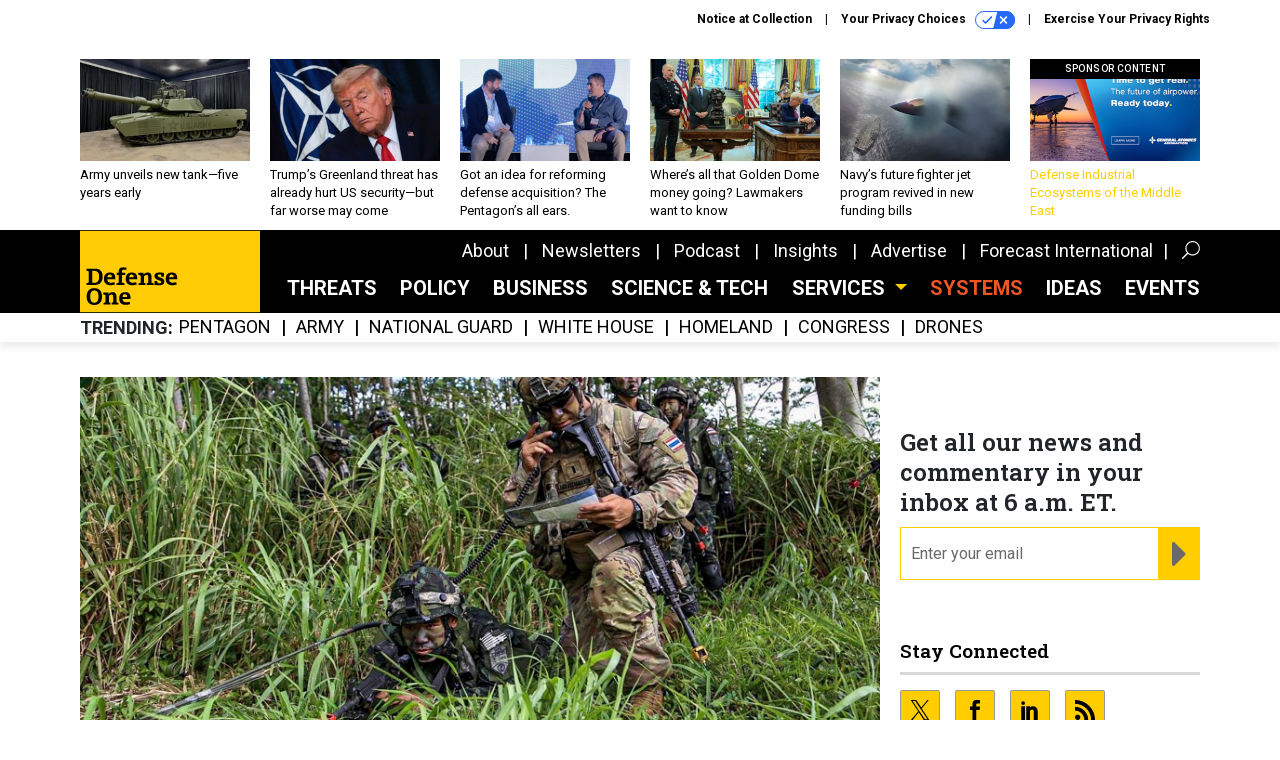

--- FILE ---
content_type: text/html; charset=utf-8
request_url: https://www.google.com/recaptcha/api2/anchor?ar=1&k=6LdOl7YqAAAAABKtsfQAMJd68i9_0s1IP1QM3v7N&co=aHR0cHM6Ly93d3cuZGVmZW5zZW9uZS5jb206NDQz&hl=en&v=PoyoqOPhxBO7pBk68S4YbpHZ&size=normal&anchor-ms=20000&execute-ms=30000&cb=w8ofxfeguciq
body_size: 49515
content:
<!DOCTYPE HTML><html dir="ltr" lang="en"><head><meta http-equiv="Content-Type" content="text/html; charset=UTF-8">
<meta http-equiv="X-UA-Compatible" content="IE=edge">
<title>reCAPTCHA</title>
<style type="text/css">
/* cyrillic-ext */
@font-face {
  font-family: 'Roboto';
  font-style: normal;
  font-weight: 400;
  font-stretch: 100%;
  src: url(//fonts.gstatic.com/s/roboto/v48/KFO7CnqEu92Fr1ME7kSn66aGLdTylUAMa3GUBHMdazTgWw.woff2) format('woff2');
  unicode-range: U+0460-052F, U+1C80-1C8A, U+20B4, U+2DE0-2DFF, U+A640-A69F, U+FE2E-FE2F;
}
/* cyrillic */
@font-face {
  font-family: 'Roboto';
  font-style: normal;
  font-weight: 400;
  font-stretch: 100%;
  src: url(//fonts.gstatic.com/s/roboto/v48/KFO7CnqEu92Fr1ME7kSn66aGLdTylUAMa3iUBHMdazTgWw.woff2) format('woff2');
  unicode-range: U+0301, U+0400-045F, U+0490-0491, U+04B0-04B1, U+2116;
}
/* greek-ext */
@font-face {
  font-family: 'Roboto';
  font-style: normal;
  font-weight: 400;
  font-stretch: 100%;
  src: url(//fonts.gstatic.com/s/roboto/v48/KFO7CnqEu92Fr1ME7kSn66aGLdTylUAMa3CUBHMdazTgWw.woff2) format('woff2');
  unicode-range: U+1F00-1FFF;
}
/* greek */
@font-face {
  font-family: 'Roboto';
  font-style: normal;
  font-weight: 400;
  font-stretch: 100%;
  src: url(//fonts.gstatic.com/s/roboto/v48/KFO7CnqEu92Fr1ME7kSn66aGLdTylUAMa3-UBHMdazTgWw.woff2) format('woff2');
  unicode-range: U+0370-0377, U+037A-037F, U+0384-038A, U+038C, U+038E-03A1, U+03A3-03FF;
}
/* math */
@font-face {
  font-family: 'Roboto';
  font-style: normal;
  font-weight: 400;
  font-stretch: 100%;
  src: url(//fonts.gstatic.com/s/roboto/v48/KFO7CnqEu92Fr1ME7kSn66aGLdTylUAMawCUBHMdazTgWw.woff2) format('woff2');
  unicode-range: U+0302-0303, U+0305, U+0307-0308, U+0310, U+0312, U+0315, U+031A, U+0326-0327, U+032C, U+032F-0330, U+0332-0333, U+0338, U+033A, U+0346, U+034D, U+0391-03A1, U+03A3-03A9, U+03B1-03C9, U+03D1, U+03D5-03D6, U+03F0-03F1, U+03F4-03F5, U+2016-2017, U+2034-2038, U+203C, U+2040, U+2043, U+2047, U+2050, U+2057, U+205F, U+2070-2071, U+2074-208E, U+2090-209C, U+20D0-20DC, U+20E1, U+20E5-20EF, U+2100-2112, U+2114-2115, U+2117-2121, U+2123-214F, U+2190, U+2192, U+2194-21AE, U+21B0-21E5, U+21F1-21F2, U+21F4-2211, U+2213-2214, U+2216-22FF, U+2308-230B, U+2310, U+2319, U+231C-2321, U+2336-237A, U+237C, U+2395, U+239B-23B7, U+23D0, U+23DC-23E1, U+2474-2475, U+25AF, U+25B3, U+25B7, U+25BD, U+25C1, U+25CA, U+25CC, U+25FB, U+266D-266F, U+27C0-27FF, U+2900-2AFF, U+2B0E-2B11, U+2B30-2B4C, U+2BFE, U+3030, U+FF5B, U+FF5D, U+1D400-1D7FF, U+1EE00-1EEFF;
}
/* symbols */
@font-face {
  font-family: 'Roboto';
  font-style: normal;
  font-weight: 400;
  font-stretch: 100%;
  src: url(//fonts.gstatic.com/s/roboto/v48/KFO7CnqEu92Fr1ME7kSn66aGLdTylUAMaxKUBHMdazTgWw.woff2) format('woff2');
  unicode-range: U+0001-000C, U+000E-001F, U+007F-009F, U+20DD-20E0, U+20E2-20E4, U+2150-218F, U+2190, U+2192, U+2194-2199, U+21AF, U+21E6-21F0, U+21F3, U+2218-2219, U+2299, U+22C4-22C6, U+2300-243F, U+2440-244A, U+2460-24FF, U+25A0-27BF, U+2800-28FF, U+2921-2922, U+2981, U+29BF, U+29EB, U+2B00-2BFF, U+4DC0-4DFF, U+FFF9-FFFB, U+10140-1018E, U+10190-1019C, U+101A0, U+101D0-101FD, U+102E0-102FB, U+10E60-10E7E, U+1D2C0-1D2D3, U+1D2E0-1D37F, U+1F000-1F0FF, U+1F100-1F1AD, U+1F1E6-1F1FF, U+1F30D-1F30F, U+1F315, U+1F31C, U+1F31E, U+1F320-1F32C, U+1F336, U+1F378, U+1F37D, U+1F382, U+1F393-1F39F, U+1F3A7-1F3A8, U+1F3AC-1F3AF, U+1F3C2, U+1F3C4-1F3C6, U+1F3CA-1F3CE, U+1F3D4-1F3E0, U+1F3ED, U+1F3F1-1F3F3, U+1F3F5-1F3F7, U+1F408, U+1F415, U+1F41F, U+1F426, U+1F43F, U+1F441-1F442, U+1F444, U+1F446-1F449, U+1F44C-1F44E, U+1F453, U+1F46A, U+1F47D, U+1F4A3, U+1F4B0, U+1F4B3, U+1F4B9, U+1F4BB, U+1F4BF, U+1F4C8-1F4CB, U+1F4D6, U+1F4DA, U+1F4DF, U+1F4E3-1F4E6, U+1F4EA-1F4ED, U+1F4F7, U+1F4F9-1F4FB, U+1F4FD-1F4FE, U+1F503, U+1F507-1F50B, U+1F50D, U+1F512-1F513, U+1F53E-1F54A, U+1F54F-1F5FA, U+1F610, U+1F650-1F67F, U+1F687, U+1F68D, U+1F691, U+1F694, U+1F698, U+1F6AD, U+1F6B2, U+1F6B9-1F6BA, U+1F6BC, U+1F6C6-1F6CF, U+1F6D3-1F6D7, U+1F6E0-1F6EA, U+1F6F0-1F6F3, U+1F6F7-1F6FC, U+1F700-1F7FF, U+1F800-1F80B, U+1F810-1F847, U+1F850-1F859, U+1F860-1F887, U+1F890-1F8AD, U+1F8B0-1F8BB, U+1F8C0-1F8C1, U+1F900-1F90B, U+1F93B, U+1F946, U+1F984, U+1F996, U+1F9E9, U+1FA00-1FA6F, U+1FA70-1FA7C, U+1FA80-1FA89, U+1FA8F-1FAC6, U+1FACE-1FADC, U+1FADF-1FAE9, U+1FAF0-1FAF8, U+1FB00-1FBFF;
}
/* vietnamese */
@font-face {
  font-family: 'Roboto';
  font-style: normal;
  font-weight: 400;
  font-stretch: 100%;
  src: url(//fonts.gstatic.com/s/roboto/v48/KFO7CnqEu92Fr1ME7kSn66aGLdTylUAMa3OUBHMdazTgWw.woff2) format('woff2');
  unicode-range: U+0102-0103, U+0110-0111, U+0128-0129, U+0168-0169, U+01A0-01A1, U+01AF-01B0, U+0300-0301, U+0303-0304, U+0308-0309, U+0323, U+0329, U+1EA0-1EF9, U+20AB;
}
/* latin-ext */
@font-face {
  font-family: 'Roboto';
  font-style: normal;
  font-weight: 400;
  font-stretch: 100%;
  src: url(//fonts.gstatic.com/s/roboto/v48/KFO7CnqEu92Fr1ME7kSn66aGLdTylUAMa3KUBHMdazTgWw.woff2) format('woff2');
  unicode-range: U+0100-02BA, U+02BD-02C5, U+02C7-02CC, U+02CE-02D7, U+02DD-02FF, U+0304, U+0308, U+0329, U+1D00-1DBF, U+1E00-1E9F, U+1EF2-1EFF, U+2020, U+20A0-20AB, U+20AD-20C0, U+2113, U+2C60-2C7F, U+A720-A7FF;
}
/* latin */
@font-face {
  font-family: 'Roboto';
  font-style: normal;
  font-weight: 400;
  font-stretch: 100%;
  src: url(//fonts.gstatic.com/s/roboto/v48/KFO7CnqEu92Fr1ME7kSn66aGLdTylUAMa3yUBHMdazQ.woff2) format('woff2');
  unicode-range: U+0000-00FF, U+0131, U+0152-0153, U+02BB-02BC, U+02C6, U+02DA, U+02DC, U+0304, U+0308, U+0329, U+2000-206F, U+20AC, U+2122, U+2191, U+2193, U+2212, U+2215, U+FEFF, U+FFFD;
}
/* cyrillic-ext */
@font-face {
  font-family: 'Roboto';
  font-style: normal;
  font-weight: 500;
  font-stretch: 100%;
  src: url(//fonts.gstatic.com/s/roboto/v48/KFO7CnqEu92Fr1ME7kSn66aGLdTylUAMa3GUBHMdazTgWw.woff2) format('woff2');
  unicode-range: U+0460-052F, U+1C80-1C8A, U+20B4, U+2DE0-2DFF, U+A640-A69F, U+FE2E-FE2F;
}
/* cyrillic */
@font-face {
  font-family: 'Roboto';
  font-style: normal;
  font-weight: 500;
  font-stretch: 100%;
  src: url(//fonts.gstatic.com/s/roboto/v48/KFO7CnqEu92Fr1ME7kSn66aGLdTylUAMa3iUBHMdazTgWw.woff2) format('woff2');
  unicode-range: U+0301, U+0400-045F, U+0490-0491, U+04B0-04B1, U+2116;
}
/* greek-ext */
@font-face {
  font-family: 'Roboto';
  font-style: normal;
  font-weight: 500;
  font-stretch: 100%;
  src: url(//fonts.gstatic.com/s/roboto/v48/KFO7CnqEu92Fr1ME7kSn66aGLdTylUAMa3CUBHMdazTgWw.woff2) format('woff2');
  unicode-range: U+1F00-1FFF;
}
/* greek */
@font-face {
  font-family: 'Roboto';
  font-style: normal;
  font-weight: 500;
  font-stretch: 100%;
  src: url(//fonts.gstatic.com/s/roboto/v48/KFO7CnqEu92Fr1ME7kSn66aGLdTylUAMa3-UBHMdazTgWw.woff2) format('woff2');
  unicode-range: U+0370-0377, U+037A-037F, U+0384-038A, U+038C, U+038E-03A1, U+03A3-03FF;
}
/* math */
@font-face {
  font-family: 'Roboto';
  font-style: normal;
  font-weight: 500;
  font-stretch: 100%;
  src: url(//fonts.gstatic.com/s/roboto/v48/KFO7CnqEu92Fr1ME7kSn66aGLdTylUAMawCUBHMdazTgWw.woff2) format('woff2');
  unicode-range: U+0302-0303, U+0305, U+0307-0308, U+0310, U+0312, U+0315, U+031A, U+0326-0327, U+032C, U+032F-0330, U+0332-0333, U+0338, U+033A, U+0346, U+034D, U+0391-03A1, U+03A3-03A9, U+03B1-03C9, U+03D1, U+03D5-03D6, U+03F0-03F1, U+03F4-03F5, U+2016-2017, U+2034-2038, U+203C, U+2040, U+2043, U+2047, U+2050, U+2057, U+205F, U+2070-2071, U+2074-208E, U+2090-209C, U+20D0-20DC, U+20E1, U+20E5-20EF, U+2100-2112, U+2114-2115, U+2117-2121, U+2123-214F, U+2190, U+2192, U+2194-21AE, U+21B0-21E5, U+21F1-21F2, U+21F4-2211, U+2213-2214, U+2216-22FF, U+2308-230B, U+2310, U+2319, U+231C-2321, U+2336-237A, U+237C, U+2395, U+239B-23B7, U+23D0, U+23DC-23E1, U+2474-2475, U+25AF, U+25B3, U+25B7, U+25BD, U+25C1, U+25CA, U+25CC, U+25FB, U+266D-266F, U+27C0-27FF, U+2900-2AFF, U+2B0E-2B11, U+2B30-2B4C, U+2BFE, U+3030, U+FF5B, U+FF5D, U+1D400-1D7FF, U+1EE00-1EEFF;
}
/* symbols */
@font-face {
  font-family: 'Roboto';
  font-style: normal;
  font-weight: 500;
  font-stretch: 100%;
  src: url(//fonts.gstatic.com/s/roboto/v48/KFO7CnqEu92Fr1ME7kSn66aGLdTylUAMaxKUBHMdazTgWw.woff2) format('woff2');
  unicode-range: U+0001-000C, U+000E-001F, U+007F-009F, U+20DD-20E0, U+20E2-20E4, U+2150-218F, U+2190, U+2192, U+2194-2199, U+21AF, U+21E6-21F0, U+21F3, U+2218-2219, U+2299, U+22C4-22C6, U+2300-243F, U+2440-244A, U+2460-24FF, U+25A0-27BF, U+2800-28FF, U+2921-2922, U+2981, U+29BF, U+29EB, U+2B00-2BFF, U+4DC0-4DFF, U+FFF9-FFFB, U+10140-1018E, U+10190-1019C, U+101A0, U+101D0-101FD, U+102E0-102FB, U+10E60-10E7E, U+1D2C0-1D2D3, U+1D2E0-1D37F, U+1F000-1F0FF, U+1F100-1F1AD, U+1F1E6-1F1FF, U+1F30D-1F30F, U+1F315, U+1F31C, U+1F31E, U+1F320-1F32C, U+1F336, U+1F378, U+1F37D, U+1F382, U+1F393-1F39F, U+1F3A7-1F3A8, U+1F3AC-1F3AF, U+1F3C2, U+1F3C4-1F3C6, U+1F3CA-1F3CE, U+1F3D4-1F3E0, U+1F3ED, U+1F3F1-1F3F3, U+1F3F5-1F3F7, U+1F408, U+1F415, U+1F41F, U+1F426, U+1F43F, U+1F441-1F442, U+1F444, U+1F446-1F449, U+1F44C-1F44E, U+1F453, U+1F46A, U+1F47D, U+1F4A3, U+1F4B0, U+1F4B3, U+1F4B9, U+1F4BB, U+1F4BF, U+1F4C8-1F4CB, U+1F4D6, U+1F4DA, U+1F4DF, U+1F4E3-1F4E6, U+1F4EA-1F4ED, U+1F4F7, U+1F4F9-1F4FB, U+1F4FD-1F4FE, U+1F503, U+1F507-1F50B, U+1F50D, U+1F512-1F513, U+1F53E-1F54A, U+1F54F-1F5FA, U+1F610, U+1F650-1F67F, U+1F687, U+1F68D, U+1F691, U+1F694, U+1F698, U+1F6AD, U+1F6B2, U+1F6B9-1F6BA, U+1F6BC, U+1F6C6-1F6CF, U+1F6D3-1F6D7, U+1F6E0-1F6EA, U+1F6F0-1F6F3, U+1F6F7-1F6FC, U+1F700-1F7FF, U+1F800-1F80B, U+1F810-1F847, U+1F850-1F859, U+1F860-1F887, U+1F890-1F8AD, U+1F8B0-1F8BB, U+1F8C0-1F8C1, U+1F900-1F90B, U+1F93B, U+1F946, U+1F984, U+1F996, U+1F9E9, U+1FA00-1FA6F, U+1FA70-1FA7C, U+1FA80-1FA89, U+1FA8F-1FAC6, U+1FACE-1FADC, U+1FADF-1FAE9, U+1FAF0-1FAF8, U+1FB00-1FBFF;
}
/* vietnamese */
@font-face {
  font-family: 'Roboto';
  font-style: normal;
  font-weight: 500;
  font-stretch: 100%;
  src: url(//fonts.gstatic.com/s/roboto/v48/KFO7CnqEu92Fr1ME7kSn66aGLdTylUAMa3OUBHMdazTgWw.woff2) format('woff2');
  unicode-range: U+0102-0103, U+0110-0111, U+0128-0129, U+0168-0169, U+01A0-01A1, U+01AF-01B0, U+0300-0301, U+0303-0304, U+0308-0309, U+0323, U+0329, U+1EA0-1EF9, U+20AB;
}
/* latin-ext */
@font-face {
  font-family: 'Roboto';
  font-style: normal;
  font-weight: 500;
  font-stretch: 100%;
  src: url(//fonts.gstatic.com/s/roboto/v48/KFO7CnqEu92Fr1ME7kSn66aGLdTylUAMa3KUBHMdazTgWw.woff2) format('woff2');
  unicode-range: U+0100-02BA, U+02BD-02C5, U+02C7-02CC, U+02CE-02D7, U+02DD-02FF, U+0304, U+0308, U+0329, U+1D00-1DBF, U+1E00-1E9F, U+1EF2-1EFF, U+2020, U+20A0-20AB, U+20AD-20C0, U+2113, U+2C60-2C7F, U+A720-A7FF;
}
/* latin */
@font-face {
  font-family: 'Roboto';
  font-style: normal;
  font-weight: 500;
  font-stretch: 100%;
  src: url(//fonts.gstatic.com/s/roboto/v48/KFO7CnqEu92Fr1ME7kSn66aGLdTylUAMa3yUBHMdazQ.woff2) format('woff2');
  unicode-range: U+0000-00FF, U+0131, U+0152-0153, U+02BB-02BC, U+02C6, U+02DA, U+02DC, U+0304, U+0308, U+0329, U+2000-206F, U+20AC, U+2122, U+2191, U+2193, U+2212, U+2215, U+FEFF, U+FFFD;
}
/* cyrillic-ext */
@font-face {
  font-family: 'Roboto';
  font-style: normal;
  font-weight: 900;
  font-stretch: 100%;
  src: url(//fonts.gstatic.com/s/roboto/v48/KFO7CnqEu92Fr1ME7kSn66aGLdTylUAMa3GUBHMdazTgWw.woff2) format('woff2');
  unicode-range: U+0460-052F, U+1C80-1C8A, U+20B4, U+2DE0-2DFF, U+A640-A69F, U+FE2E-FE2F;
}
/* cyrillic */
@font-face {
  font-family: 'Roboto';
  font-style: normal;
  font-weight: 900;
  font-stretch: 100%;
  src: url(//fonts.gstatic.com/s/roboto/v48/KFO7CnqEu92Fr1ME7kSn66aGLdTylUAMa3iUBHMdazTgWw.woff2) format('woff2');
  unicode-range: U+0301, U+0400-045F, U+0490-0491, U+04B0-04B1, U+2116;
}
/* greek-ext */
@font-face {
  font-family: 'Roboto';
  font-style: normal;
  font-weight: 900;
  font-stretch: 100%;
  src: url(//fonts.gstatic.com/s/roboto/v48/KFO7CnqEu92Fr1ME7kSn66aGLdTylUAMa3CUBHMdazTgWw.woff2) format('woff2');
  unicode-range: U+1F00-1FFF;
}
/* greek */
@font-face {
  font-family: 'Roboto';
  font-style: normal;
  font-weight: 900;
  font-stretch: 100%;
  src: url(//fonts.gstatic.com/s/roboto/v48/KFO7CnqEu92Fr1ME7kSn66aGLdTylUAMa3-UBHMdazTgWw.woff2) format('woff2');
  unicode-range: U+0370-0377, U+037A-037F, U+0384-038A, U+038C, U+038E-03A1, U+03A3-03FF;
}
/* math */
@font-face {
  font-family: 'Roboto';
  font-style: normal;
  font-weight: 900;
  font-stretch: 100%;
  src: url(//fonts.gstatic.com/s/roboto/v48/KFO7CnqEu92Fr1ME7kSn66aGLdTylUAMawCUBHMdazTgWw.woff2) format('woff2');
  unicode-range: U+0302-0303, U+0305, U+0307-0308, U+0310, U+0312, U+0315, U+031A, U+0326-0327, U+032C, U+032F-0330, U+0332-0333, U+0338, U+033A, U+0346, U+034D, U+0391-03A1, U+03A3-03A9, U+03B1-03C9, U+03D1, U+03D5-03D6, U+03F0-03F1, U+03F4-03F5, U+2016-2017, U+2034-2038, U+203C, U+2040, U+2043, U+2047, U+2050, U+2057, U+205F, U+2070-2071, U+2074-208E, U+2090-209C, U+20D0-20DC, U+20E1, U+20E5-20EF, U+2100-2112, U+2114-2115, U+2117-2121, U+2123-214F, U+2190, U+2192, U+2194-21AE, U+21B0-21E5, U+21F1-21F2, U+21F4-2211, U+2213-2214, U+2216-22FF, U+2308-230B, U+2310, U+2319, U+231C-2321, U+2336-237A, U+237C, U+2395, U+239B-23B7, U+23D0, U+23DC-23E1, U+2474-2475, U+25AF, U+25B3, U+25B7, U+25BD, U+25C1, U+25CA, U+25CC, U+25FB, U+266D-266F, U+27C0-27FF, U+2900-2AFF, U+2B0E-2B11, U+2B30-2B4C, U+2BFE, U+3030, U+FF5B, U+FF5D, U+1D400-1D7FF, U+1EE00-1EEFF;
}
/* symbols */
@font-face {
  font-family: 'Roboto';
  font-style: normal;
  font-weight: 900;
  font-stretch: 100%;
  src: url(//fonts.gstatic.com/s/roboto/v48/KFO7CnqEu92Fr1ME7kSn66aGLdTylUAMaxKUBHMdazTgWw.woff2) format('woff2');
  unicode-range: U+0001-000C, U+000E-001F, U+007F-009F, U+20DD-20E0, U+20E2-20E4, U+2150-218F, U+2190, U+2192, U+2194-2199, U+21AF, U+21E6-21F0, U+21F3, U+2218-2219, U+2299, U+22C4-22C6, U+2300-243F, U+2440-244A, U+2460-24FF, U+25A0-27BF, U+2800-28FF, U+2921-2922, U+2981, U+29BF, U+29EB, U+2B00-2BFF, U+4DC0-4DFF, U+FFF9-FFFB, U+10140-1018E, U+10190-1019C, U+101A0, U+101D0-101FD, U+102E0-102FB, U+10E60-10E7E, U+1D2C0-1D2D3, U+1D2E0-1D37F, U+1F000-1F0FF, U+1F100-1F1AD, U+1F1E6-1F1FF, U+1F30D-1F30F, U+1F315, U+1F31C, U+1F31E, U+1F320-1F32C, U+1F336, U+1F378, U+1F37D, U+1F382, U+1F393-1F39F, U+1F3A7-1F3A8, U+1F3AC-1F3AF, U+1F3C2, U+1F3C4-1F3C6, U+1F3CA-1F3CE, U+1F3D4-1F3E0, U+1F3ED, U+1F3F1-1F3F3, U+1F3F5-1F3F7, U+1F408, U+1F415, U+1F41F, U+1F426, U+1F43F, U+1F441-1F442, U+1F444, U+1F446-1F449, U+1F44C-1F44E, U+1F453, U+1F46A, U+1F47D, U+1F4A3, U+1F4B0, U+1F4B3, U+1F4B9, U+1F4BB, U+1F4BF, U+1F4C8-1F4CB, U+1F4D6, U+1F4DA, U+1F4DF, U+1F4E3-1F4E6, U+1F4EA-1F4ED, U+1F4F7, U+1F4F9-1F4FB, U+1F4FD-1F4FE, U+1F503, U+1F507-1F50B, U+1F50D, U+1F512-1F513, U+1F53E-1F54A, U+1F54F-1F5FA, U+1F610, U+1F650-1F67F, U+1F687, U+1F68D, U+1F691, U+1F694, U+1F698, U+1F6AD, U+1F6B2, U+1F6B9-1F6BA, U+1F6BC, U+1F6C6-1F6CF, U+1F6D3-1F6D7, U+1F6E0-1F6EA, U+1F6F0-1F6F3, U+1F6F7-1F6FC, U+1F700-1F7FF, U+1F800-1F80B, U+1F810-1F847, U+1F850-1F859, U+1F860-1F887, U+1F890-1F8AD, U+1F8B0-1F8BB, U+1F8C0-1F8C1, U+1F900-1F90B, U+1F93B, U+1F946, U+1F984, U+1F996, U+1F9E9, U+1FA00-1FA6F, U+1FA70-1FA7C, U+1FA80-1FA89, U+1FA8F-1FAC6, U+1FACE-1FADC, U+1FADF-1FAE9, U+1FAF0-1FAF8, U+1FB00-1FBFF;
}
/* vietnamese */
@font-face {
  font-family: 'Roboto';
  font-style: normal;
  font-weight: 900;
  font-stretch: 100%;
  src: url(//fonts.gstatic.com/s/roboto/v48/KFO7CnqEu92Fr1ME7kSn66aGLdTylUAMa3OUBHMdazTgWw.woff2) format('woff2');
  unicode-range: U+0102-0103, U+0110-0111, U+0128-0129, U+0168-0169, U+01A0-01A1, U+01AF-01B0, U+0300-0301, U+0303-0304, U+0308-0309, U+0323, U+0329, U+1EA0-1EF9, U+20AB;
}
/* latin-ext */
@font-face {
  font-family: 'Roboto';
  font-style: normal;
  font-weight: 900;
  font-stretch: 100%;
  src: url(//fonts.gstatic.com/s/roboto/v48/KFO7CnqEu92Fr1ME7kSn66aGLdTylUAMa3KUBHMdazTgWw.woff2) format('woff2');
  unicode-range: U+0100-02BA, U+02BD-02C5, U+02C7-02CC, U+02CE-02D7, U+02DD-02FF, U+0304, U+0308, U+0329, U+1D00-1DBF, U+1E00-1E9F, U+1EF2-1EFF, U+2020, U+20A0-20AB, U+20AD-20C0, U+2113, U+2C60-2C7F, U+A720-A7FF;
}
/* latin */
@font-face {
  font-family: 'Roboto';
  font-style: normal;
  font-weight: 900;
  font-stretch: 100%;
  src: url(//fonts.gstatic.com/s/roboto/v48/KFO7CnqEu92Fr1ME7kSn66aGLdTylUAMa3yUBHMdazQ.woff2) format('woff2');
  unicode-range: U+0000-00FF, U+0131, U+0152-0153, U+02BB-02BC, U+02C6, U+02DA, U+02DC, U+0304, U+0308, U+0329, U+2000-206F, U+20AC, U+2122, U+2191, U+2193, U+2212, U+2215, U+FEFF, U+FFFD;
}

</style>
<link rel="stylesheet" type="text/css" href="https://www.gstatic.com/recaptcha/releases/PoyoqOPhxBO7pBk68S4YbpHZ/styles__ltr.css">
<script nonce="SWetQBbjb8YYYhU45Iccfg" type="text/javascript">window['__recaptcha_api'] = 'https://www.google.com/recaptcha/api2/';</script>
<script type="text/javascript" src="https://www.gstatic.com/recaptcha/releases/PoyoqOPhxBO7pBk68S4YbpHZ/recaptcha__en.js" nonce="SWetQBbjb8YYYhU45Iccfg">
      
    </script></head>
<body><div id="rc-anchor-alert" class="rc-anchor-alert"></div>
<input type="hidden" id="recaptcha-token" value="[base64]">
<script type="text/javascript" nonce="SWetQBbjb8YYYhU45Iccfg">
      recaptcha.anchor.Main.init("[\x22ainput\x22,[\x22bgdata\x22,\x22\x22,\[base64]/[base64]/[base64]/ZyhXLGgpOnEoW04sMjEsbF0sVywwKSxoKSxmYWxzZSxmYWxzZSl9Y2F0Y2goayl7RygzNTgsVyk/[base64]/[base64]/[base64]/[base64]/[base64]/[base64]/[base64]/bmV3IEJbT10oRFswXSk6dz09Mj9uZXcgQltPXShEWzBdLERbMV0pOnc9PTM/bmV3IEJbT10oRFswXSxEWzFdLERbMl0pOnc9PTQ/[base64]/[base64]/[base64]/[base64]/[base64]\\u003d\x22,\[base64]\\u003d\x22,\[base64]/DsMOXb8KvflFBUk0nw7xfU8KNwoTDnGVTEcKJwoAjw70iDXzCtl1fe24RADvCjlFXagfDsTDDk314w5/DnWFVw4jCv8KvaWVFwoHCssKow5FAw6l9w7RWasOnwqzCjgbDmlfCgEVdw6TDnUrDl8KtwqEUwrk/[base64]/DoDRuwqNQN1TCtcK2w7jDlcOrdWXCqDzCnMKVHsOLPXskwpXDgsOOwozCuVsuDcO5EsOAwpXCqlbCujXDp2/CmzLCrD1mAMKAM0V2MjIuwpp/UcOMw6cHYcK/Yx8oamLDpRbClMKyFD3CrAQTB8KrJV7Du8OdJWLDq8OJQcO6Ohguw5TDsMOidQLCkMOqf3vDvVs1wrlbwrpjwr8+wp4jwp0Pe3zDhUnDuMODOjcIMCbCqsKowrk8D0PCvcOGQB3CuT3Di8KOI8KGCcK0CMO8w7lUwqvDjHbCkhzDlRg/[base64]/[base64]/ChErCkMO+wptwUFLDocK2wpDCosOcw74ZY8O9fHXDr8KPLzZRw4slTTVHbcO7JsKSM1zDkhsXeCnCk2xiwpJ9E1/DtcOOAMOTwrfDpkbCqcKww6LDpsKqNEYDwojCqsKYwpJ/wpBdLsK2O8O3R8O7w5YlwoLDnz/DqcOEEzrCr3PCuMKHXB/DgMODdsO1w7TChcOMwqoiwoNBe33Dh8KxZxMywpPChwzChm/DmQQTQnJKwqnDsAokD2nCiU7ClcOULSh0w5gmMVEjL8K1TcOJYGnCuUzClcOGw7Qiw5tDf3opw70kw6PDpQXDt0ZBP8OgBCIPwrluPcK0LMO+wrTClDFow65qw5fDgRXCiUbDqsK/MWPChnrDs3tLwrkyXxPCkcKKwqkmS8ONwqbDmivCsFTCmUJoQcOpL8OQd8O1WAI9OSZXwrkzw4/DmhwGRsOawpvDoMK9w4UtWsOSFMK0w68Ow7InAMKewofDvgjDoRjCmsOac1bCtMKSFsOiwo3CpnBFIErDqWrCksKXw4xwFsO/[base64]/CmsOpwpQnJB7CusKidhMdw7LCuQ5Kw6zDgz5wVUkIw6B/wpZMU8OUC1PCh3nDvMOVwrzChDphw5/DrMKMw4DCkcO5fsOTSkTCrcK4wqLCv8OXw55nwpnCjQkTXXdfw6TDocKiHg8SBsKHw5FhTmvChcOBN0rChWxHwpsxwqFbw7BkPjIdwr/Dg8KvShDDnBwcwrDClCtfaMKXw7bCgMKnw6pxw6VfdsO5BF7CkR/CnWwXHsKlwq0rw7vDtwNKw5NAe8KAw73CpsKjKCrDjmZwwq/CmH9gwohRYnjDmgbClsORw6rCjVzDnQDClAEnfMOnwr7DicOBw7fDkHwtw7DDlMKPLj/CqsKlw4rCksOlCxwHw5XDiT8ePX8zw7DDucORwrDCikhrLFbDiUbClsKnLcOeL3J7wrDCsMKZFsONwp1nw78+wq7CtWbDrXoBB13Du8KAJsOvw64gw7/CtlzDnXNKw67CqiHDp8KJOlNtKAxrQH7DoUd/wojDsWPDnMOaw5TDh0rDv8O4ecKgwrjCq8OzOcOYNTXDlDoMdsKyW07CsMK1VcKSF8Ovw7LCv8KWwpYGwoXCrFfCkB92ZFd7V13Ci2HDmMOUVcOgw7nCjsKZwr/Cr8OHwoIsfHQuFCcFRyADTcKLwo/Cr1LDmnM+w6I6wpLDtMKsw6I2wqTCtsKTXV4cwoIlbsKLQgDDk8OgQsKbZi9Aw5jDkxHDicKMZk8WJ8OowobDiDMOwrHDpsOVwptUw6rClAJjMcKRaMObEWDCkMOxU3B4wqsgUsOPBG3DpHNSwpcdw7FqwolUX1/CgBzCiCzCth7DnDbDhMOBHnopTAFhwq3DoCJpw6XCjsOSwqNPwq3DhcK6Z08Aw6wywo1bZMKpBlTClWXDnsKnfhVqOFDDgMKXQDnDtFs9w4UtwqAhexZ1GjnCscKBZFHCi8KXccKaasO9wqdzdsOaUV0/w77DoW/DsAkAw6YJWAdTw75+wofDuknDujA8AlR0w6LDrsK8w6Ugwr8eGsK5w7kLw47ClcOAw5nDszrDt8OYw6DCiGYsEmLCqsOYwr0ZLcOuw6xYwrDCmilcw45cQ054EsOuwp1uwqTCtMK1w79mLcKvJMOad8KnJF9Bw4hWw47CksOcw67CgkHColtfZ2QTw5/CnQYOw5hUEsOZwqlQVMKSGUVGa1IoD8K4wqTDlnwQYsKTw5FmZsKAXMKuwpLDpyYJw7/CjcOAwqh+w71GBsKNwpDDgCjCvcKow47DjMKPBMK0aAXDvyrCuzvDi8Klwp/CgMOxw5xqw78+w6jDhW/CtMOtwrPChlHDucKAIkA+wroSw4tzS8KZwoAKYMK6w4LDlG7DsHzDlyoFw6J1wrbDgTnDjcKnXcO/woXCtsOVw4s7NCLDjDZBwqsuw4xWwpxkwrktGcOwQDnCkcOVwprCkMKOFTtQwqV5GwZIw4nCvWXComhoRsOrWwDDvVvDq8OMwrXDjgYVw77CpsKow6s2Q8KTwr7Dik3Dhg3DmgI/wrvCrGrDk2ooIsOkDMK+wpLDuifDiCfDjcKHw7x/wrpSQMOaw5cWw6kNVcKRwo4iJcOUdw9PM8O7G8OlcQpBwoNKwprCncOTw6d+wo7CtGjDmz5iNk7CkD/DgsKaw6h2wp/DtBrCoip4wrfDqsKbw6TCvwEDwqnDlXnCiMK2UcKmw6vDmsKcwqHDn0QnwoFZwrbCo8OLGcKawpLDvzB2JTJubsKRwo5KTAcuwoNXR8Ksw67CsMOZMifDscOhdMK6XMKAGWUiwqTCssKveWvClsOQNB3DhMOhRMOLwpV/fRHCn8O6wq3DtcOTAMOvw64Ww4pgCwcIZHpgw47CnsOkQXdoH8O7w7DCmcK2wqFnwqTDmV90YMK5w5Flfx7CrMOqw5vCn3TDuBzDrsKkw7hdcUx5w4c2w5vDiMKew71GworDkw4QwpLCuMO8D3Vdwq9hw4w5w5ozw7wkBMOuwo5XQzZkPkzCv1s/QVgmwrDCvU9iO3nDgBHCu8K2AsOyVAzCj2VXEsKCwqzCiRtKw7PCsHTCtMK1SsOnOmNnd8KWwq4zw54RdcOOccODEQLDv8KRZlIJwqfDhHpSOsKFw67CgcO2wpPDpsKEw6sIwoIowp0Mw5RAw6jCnGJCwpRtPBjCucOyTsOWwq4Yw53Dvholw5l/[base64]/[base64]/DuVpSIsKgwrtfwozCjw3Cu0dFSjEWw6jDp8O/woRzwrk7worDoMKQPXXCscKgwrVmw45ySsKCdVPCjcKkwpzDscOaw73DhG4dw5PDujcGwpgsWCLCgcOuFi9dehk4I8OkZ8O8AVpHOMK+w4rDvmlowpcDFEjDqUhvw7/CoVTDsMKqAElzw5TCs1lSw6bCvUFhPlvCgkXCkgPCrcOUwqjDv8OSSn7DliPDs8OfHxdDw5fDhl8YwqggbsKaMcOyajllwp1pbMKdSERBwqscwq/DqMKHPsOGUSnCsVfCl3zDi0zDscOMw7fDj8OKwqUmN8OGICR7V00HMCzCvGXCjQPCuVbDj34uDMKWAsKZw67CrwTDo3DDp8KWXhDDpMKAD8OpwpbDjMKdfsOHE8Oww4UYP0Zyw5bDlWHClMKew7/CjG/[base64]/wrDCsMKJdQc4QMKbdg9Qwo91wohcO8ORw4PCuxIrwo0NL1nDqT7Dn8OGw6cYOMOdT8KdwoMGRDfDgMKQw5HDncKpwr3CvcKfZmHCt8KZEcO2wpQ8UARFJzfDkcKfwrXCksOYwq/[base64]/DqcOXwo7CpBvCjsKhM0bDqMKww5LDtGYxwpVVwrNvCcKewoIuw6fCkRRmGnt8wrHDnErClmQEwpEIwonCtMKtUcKAwqpJw5YwbMOhw4xMwpIZw6jDhXLCq8Kuw5sEDj5Kwp9ZOgPDlj7CkFZXdBxmw6RoLG9cwq86DsO4fMKnwrDDtGXDmcKYwp/Du8K2woR5bRfCihtvw7Y5YMOBwqfCty1lGUXCr8KAEcOWcAQhw4jCmUHCg2odwqp8wqDDhsOfRQwqLGpfRMOhcsKeLsKBw43CjcOswr47wotcVWjCkcKde3IWwrrDrsK5cS43a8KAAHjCr1BVwrMcasO3w44hwodXOmF+JSIZw7YhIcKxw5DDti0/JDvCksKOTkXCtMOAwo1UNzo3ABTDpzfCr8KLw63Dq8KEEMOXw60Sw4DCt8KQIcO1XsKoAU9Iw5hXIMOlwpJ2w6PCqljCv8KJG8K6wr/[base64]/[base64]/ChRt8wqsnHh3DlsOcUsOKHsKrIMKvw6/Ch2Jvw7jDu8K/wo5iw5HCoUvDk8OoS8OVw6Zvw6rCliTCg2djRwnCr8KSw5hIa1rCuHnDksKadFrDrH4rIDzDmjPDg8KLw7IWR2J/AcKqw4/CvW9Nwp/Dl8OWw5whwpB4w6UhwrAzFMKGw6/[base64]/Tnw6w77DlxjDicOiw4zCqcKLd8OrwqVKNBxVwpApBU5rDz1MBMOxJhXDlsKWaRcvwoYMw7PDqcKPVcKaQhjCiDltw64QaFLClWQldMO/woXDqHPCtHd1A8O1WFhLwpXCkGQ8w4dpbsO2worDnMK3PMOlw6rCoX7DgWR1w6FmwrLDi8Oqwr1/[base64]/Cv8K/wr/CuMO6wrQPJWZFJcOHYsK0wo/Cg8KILhfDgcKVw6EBdcKIwqhaw6pnw4zCpcOVc8KLJ2dxS8KVbErCq8KHcUQgwqsJwqAwecOUWMKCZQ1qw7Yew6zCscK7aDDDg8OrwoPDuFcEIsOAbEw+JMKSNgDCj8OiVsKRecK8BX/CqhPCrMKST1MwSS1twoo+Mwh5w5jDgxXDvW/[base64]/LGJtChQpwpnChsOhw71pZsObQ8O3PEQxwqfDlsO4wqjCucKaRznCpsKpwph7w6XCjR4VEsK8w4RzGBXDkcO2DMK7HmvCmCEpaVpWQcO1ZcKJwoxbCsOMwr3ChRJHw6DCq8OGw7DDsMKrwpPClcOSR8K3X8Ozw6ZRU8KNw6NNO8Oewo/Co8K2TcOhwogCBcKUwoh7wpLCh8OTE8OAHATDvgsNPcK+w79Nw71Fw5d/wqJJwoPCpXN8VMK4FcOaw50bwo/CqMKMJ8K6UArDncK4w6nCnsKUwoE9C8KJw6nDhTQrB8KPwp4dSy5kS8OfwrdiSQxkwrEKwoRFwq/DicKFw6hVw4RTw5fCmCRaFMKZwqvCn8OPw77CiRbCk8KNZ0Rjw7c4LMK3w6BrNBHCu1zCuRIhwqfDvSrDnw/ClMKcYMKGwqYbwo7CvVfCpGPDmcO/eT7DqMKzRMK6w6rCmWhxHivCq8OUbUfCpWliw7zDncKXU2XDqsOYwoIfwrAMPMK5CMKueHXCnV/CiyMuw6pefkTDvMKWw4rCmcOMw7DCmcO6w7grwq1twpPClcKswrnCo8O7wpFsw7nCnRDDhUZbw5LDuMKLw57DgMK1wqvDh8K3LXHClsOqSlVQdcKPCcKvXlfCisKXw5Jnw7PCgcOGwp3DsjBDQsOWGcOiwqvCi8O7bg/CmDN2w5fDlcKEwq7DucKgwoEJw7cmwpTCg8OVw5DClcOYHMKNeBbDqcK1N8KIXHnDkcKcEH7CksKYYlDDj8O2e8O6NMKSwqEMwqVPwrVawo/[base64]/CmGzDgkpqwpEJw5nCtgfDkcKmw4wWFW45EcKBw4/CiMOjw4TDqsOWwrjClnwJXsOEw74jw6fCssKtcBshwqvDtxZ+OMK2wqfDoMOOAcO+wq8oCsO5FsK1RGpbw5dCCsKvwobDrVLDucOVeCpQZh4mwqzClipbw7HDuhp7AMKywpdUFcO4woDDtwrCiMO1wpjCrHBCKSnDosOiNl/[base64]/DtHkfRsOlw6vDgMKEw4TDncKWw75rw796w5/Dk8Kna8KawovChEXCp8KIJnLDnMOgwp8GFBzCqMO7KMKoB8Knw4PDusKRRRbCo1vCicKBw5l6wpdOw5B2VBs8PjdowobDgw7Dh1hscGxQwpcqfxEoQcOiN2UJw6koMn4IwrM2K8KRasObYTvDkT7Dl8KDw7jDr1zCvMOtDjkpBX/CvMK4w7HDnMKpQsOIOsOzw67CqhnDksKaBnvCpcKsGcOTwoHDncOTYBHCmS/DuyfDpcOfAcO3acOMecOLwocyJcOfwqHCm8O6SCjClHEcwojCkncPw5VYw4/DjcK+w6o3DcO3woDDl2rDnnjCnsKidl9bX8ORw4HDksKICTZsw4zCtsKAw4Q8McO4wrTDtlVSw5fDkggzw6nDhAclwpVxLMKkwq4Gw4l3SsOLOWDCgwUae8KHwqrCjMOTwrLCusONw6x8YhbCm8O3wpXCpS1GVMOGw7BGb8OLw58PbMOWw5LDhiR/[base64]/DtRBsdyTCtsO7w6oASDEKw5DCikZHwp/CjcKqNcOpwqgKwq5swpd4wq59w4PDtHLCunTDrx/DvwTCsh1aHcOCBcKjKkLCqgXDmwYaDcK/wofCucKqw5s7a8OXBcOgwp3CmMK2NFfDmsO9wrlxwrEcw5rDosO3ZhHCgsK2IsKrw5XCksKxw7kowp4RLxPDssKiZ37Cuh/CjGIVbBtqR8ODwrbDtnFHa1PDn8K4UsOPAMOpS2VrFxkWMBLDk3LDkcKLwo/[base64]/[base64]/wrUyP8KQw4kKUGUPw4bDucKfHsOtw4QCZgDCicO+ZMKbwo3Co8Opw5NFEMKNwo/Co8KjMcKUcR/DgsOXwovCphrDtTzCrcKqwqvCg8KuBMKBwrXDmsKMWFvDqzvDpyTCmsOswqsaw4LDmggAwo9hwrxDTMKbwp7CsFDDicOUMcObLTxLT8KYE1bDgcKTDz80C8OENsKRw7VqwqnCghpOFMO2wrkUV3rDi8Olwq/Ch8KhwoQiwrPCrGRnGMKEw71mICTDvMKeHcKNwp/DvMK+esKNNsK1wpdmdX8rwpXDpCMIasOhw73CkgZAI8KAwoxZw5MGGC9NwqpiN2QkwrtUw5sJUDMwwrXDjMOPw4Inwr4zUw7DoMOgZzvDhsK1ccKAwobDhGsqe8KtwoV5wq0swpJkwr0NBl/Dsw3ClsK+IMOFw5JOZcKkwrbCrsO9wrMuwpMfQCM3wqHDucO/Wg1oZjbCqsOXw4wAw4w8e3pZw7PCg8OHwpnDkFnCjsKzwp8zHsOnS3k5CwJ/worDil7CmsOGcMK7wokVw70kw6lbElLDnmdsImoAcX7CtRDDkcOYwogewoLCr8OuT8KXw5wow5bCj1fDlgvDjSVpTl46GcOGG0dQwo3DqH1GMsOIw61fBWjDvn5FwpcWwrdhPSzCsCYkwoTClcKow5hZTMKLw4ksYh3DiCleEGdcwrjCnMKna2YUw7DDj8Kvw5/Cj8K8FMKtw4PDp8OXwpdfw6/ChMOIw6sfwqzCksKyw5bDsBwWw6/ClxvDpsKVKBbCtAfCmBTCrC4bV8KdPEXDki1vw4Nuw7d8wpTDiEUSwoBYwp3DhMKWwpkfwovDtsOzMhxxK8KGUsOHBMKgwrXChVjCkzvCnmU1wrzCsVDDthQRQsKnw5XCkcKCwrHCssO7w4TCh8OHR8OFwonDlEjDsBrDncOWasKDbcKNKiQ7w7/CjkvCtcOLPsOPR8KzGwsEbMORTsOtVQXDvVhYTMKUw43DsMOuw5HCuW4Ow44zw6wHw7NswqTCrRrDgSgpw7/Dnh7Cj8OcVz4Gw7t3w4gawpcMOcOqwpBuB8KvwqHCu8OyQcO/XnNFw4jCtMOGB0NtX3nCnMKSwo/CsyLCkwzDrcKRPzLDmcOSw7fCsCksecOQwp4kTncVIMOkwp/DgxnDpmsxwqRsZ8KeYilXw6HDksOCU3cQXArDkMK4OFTCrX3CrcKxZsKLW0g1wqJIX8KOwo3CiCl8B8OzJMKzGhHCscOVwppcw6HDu1TDusKswpMfRw4Yw4LDqMKywpRKw7FnfMO9TTVzwqLDjsKLMG/[base64]/CiQLCs8O1wq7CsMOeCT3ClCgddsOaHHPCtMOeJ8OqYH/Ci8OmRsO4WcKFwqfDgAYDw5sswq3DlcO2wplKZwbDucOIw7MqJg14w4RLNsOuJxHDgMOnV35iw4LCoXckHsOYPkvDj8OLw4fCuT3CtQ7CjMKkw7/CrGRWV8K6MjzCjGbDtMK5w4lQwpXDjcOcwrorE2jDpAggwqNYJcOzdn9cXcKowrwKQsO/wo/DvsOlGWXCkcOlw6rCgx7DhsK6w5bDhsK2wpstwoV9V05nw63CoSt0csK6w5DCmMKwXMO/w63DjsKuwqt1T1dGH8KmOsK9wogcPcOOY8OiIMONw6LCsHHCvXTDmsKywrXCucKOwr8jW8O2wpbDimgPHXPCpzklw7cRwqYgworCrgHCtcOHw6/Dl39sw7XCjMOZIwXClcOtw554woTCsHFUwoV2wo4rw7Zrw53DrsOFT8KswowPwp1FOcKMAsKcdHHCnl7DrsOScMOiWsOowpMXw5FZFsOpw5N6wpJqw74eLsKnwqDCl8OSW3UDw4c2woDDpMObG8O/w7vCkcOKwrd6wqTCjsKSwrzDtsO+PBsQwo1Tw7sYVxRawr8eAsOJYcOQwpR3w4oYwpHCscOTwoQ6dMOJwqbCmsKsYnTCqMKSE2xKw5kcOAXDg8KtKcKgwqLCpsK/w4rDuXsKw4nCocO+wrFOw6nDvDPCo8OXw4nCs8KzwqEDK2bClUZJXsOMdMKxcMKqHsO6U8O2w51iIwXDpcKPccOWRnczDMKMwrg9w4jCicKLwpMQw7zDssOjw4DDtkxDTCJ5FDNWXx3DmcOWw4HCgsO8cAl/[base64]/[base64]/CoMKgE0rDikzDm8KCwqnDqMOZw5A6ZBjDnkXCkF8pwqFJacKlKsKPGWLDiMK7w5IqwpM/RE/[base64]/AcO5dw/CjcKiWn5SwoDDvMOrw5nDgUnDscKIEgMKwrcMw4HCnFLCr8O0w7/Ci8OgwqDDnsK7w6xqRcKlX2BPwr1GWEBswo0ywpLCm8KZw6VlVMOre8OZXsOFIGPCsRTDtDsCwpXChcO9QVQlUG/CnjMUPRzDjMKgWzHDuxrDm3PCi2chw5wkUAjCk8KtZcOdw47CqMKFwoHCl2kDIsK1YRXDs8K9w5PCvxnCnybCrsOWecOaacKrwqdCwpvDrE57NmckwrtPwo0zBU9WIHpfw6tJw7hawojChkMEFi3CtMOtw5UMw44Xw7jDjcKVwp/[base64]/[base64]/Co3JYw47CiDjDqlXDp8KvFlDDhGLCtsOIYxoGwq8Jw7QeQcKQSgRNw6XCgWnDgcKPNlfDg0/CuSlBwpbDgVLCksOEwqjCuh5vYcK7S8KPw5Z1RsKcw44DF8K/w5jCvR9RMScaAmXCqBpfwq1Df2IAKQIqw5h2wq7DpT4yBcOITUXCki/CowLDocKMWcOiw5dhcRY8wpYtXWtmQMOWRU0Iw4/DmHF7w691TcKsbB0MK8Olw4PDoMO4wpTDnsOjYMO8wpAmY8OGw5fDgsOCw4nCgmEOAgHDsGwJwqTCuWHDgzEvwpkOMcOXwr/DlMOzw4bCpcOQB1LDmiIZw4LDlsOme8K0w5ROw5bDv3zCninCmAzDkVlJS8KPeyfDqXBfw77DgyMlwppbw60IHX3Dh8OOLMKVdsK7dsOMP8KRKMOWAyVCJcOdXsOiURhXw5TCr1DCkX/[base64]/[base64]/w73Dgll2w6M+Z0TClBJew4DDn0nDrR/Du8KITz7Dt8OUw7fDu8K3w5cCHAQIw6kDN8OwZsOUHljCucK8wqfDtcOnEcONwqcFE8OfwqfCtcKzwqlmE8KEAsOESyPDuMO6woEKw5RFwo3DmwLCscOow7XCvxPDsMKswpzDmcK6PcOxR2lsw7/CqzwNXMKrwpPDo8Kpw6vClMKHe8Kzw7HDpsKyBcOHwrzDsMK1wp/CqXELJxczw4nCnkTCiGYMw4kFOxpywoUgasOzwpwuwqfDiMKxOcKEE3xbX1/DuMOjayYGUsKMwqBteMKUwp7Dv0wXS8K7AcOzw7DDsjLDgsO3wolSJcO2woPCpFdNw5HDq8Oow6JpCj1rZ8OWeA/CjQgywrgkw6jCgS3Ch1/[base64]/fhHCocKOwpB/VTXDm8OXw5x1wq0SLsOJLcKaDQDCo1VjFcKvw4XDkB5eS8K2GsOmw41oW8ODwrsgIFw3wqQIQ27Cm8OKw7p6OA7DvncTPxzDl20eAMO+w5DCnUhnwp7DqMKqw5kKVsK+w4nDhcOXOMOdw5LDnD3DgDAjRsKcwql8w6NdMsOzwpYSYMK0wqPCm24JGzfDsnswSXMqw6/CoX3CpMKFw4HDvSsJPMKaQC3CgEzCiy3DgRzDkBTDh8K7w4XDrw98wocoBcOdwpHCgmXCicOcUMOOw6XDpwgWRGjDvcO9wpvDnW8KEFzDmcKTd8Kyw5VRwoPCoMKHWVbChULDrwfCqcKcw6LDvxhHWMOXPsOAJ8KcwpJ6wr/CgAzDjcO2w48oK8KKZsKlT8KZQ8KEw4h3w41QwrVXf8OswqXDi8Ktw7FywoXDuMOmw412w445wrl5w6TDvXFww5A0w6LDpsK+wpvCmgzDtk7CjwLCgC/[base64]/Ci2LDsBx+H24rInrDow1KHMO3wrHDoGzCmcK8d8O1IsKBwp/DgMKqDcK/w4VOwp3DthnCmcKZdj8PLjA3wr8pKhxNwocOwpg6MsKZMcKcwqdhOhHCk0/DuwLCoMOvw7V8Qjl9wp/Dg8K7PMKiD8K7wo3Dh8Kja1VRIyvCvnvCk8KeZ8ObBMKBL03CocKtasKoUMKlJ8K4w6jDr37CvHwjecKfw7TCjDHCtQNPwofCu8OEw5rCuMKhMF3CmcKIw7wnw5/CtcOKw5HDuF3Cj8KvwrHDpgfDscK7w6bCoF/[base64]/Cp1pxdGbDnsOVw5rDpMKUORLDhlZ+JDzCmF7CnMKkOFDDmFE/wobDnsKhwpfCpGTDvBYGwpjCs8KiwqZmw4/Dm8O/[base64]/ClFPDqTnCgllnw7rCvxLDt8OZwo3CgSbCrcOxUQd9w6NJw6QOwqnDqcOEfC1JwpEXwoNHcMKIecKpXMOwWX1oUcKxKDbDlMOkfMKqb0JEwp/Dm8O3wp/[base64]/[base64]/[base64]/CgChbKDnDhcKNw78Cw602G2LClzFlwq/[base64]/[base64]/wqQ4ZcKTwoXCgCnCjgIrwrbCrMKFBA3DhcO0w7sXJ8KnAwTDiFDCtcOCw7DDsA3CqcKAcwvDgyfDpxNzfMKSw6VRw687w6lvwoV+wrArYnxiG31SecKGw4DDi8K/U2fCuXzCqcK8w5t1wrDCh8K1M0XCvmMPUMOHOcOAPzvDqDwUD8OwaDrCnlTDnWwLwqpcUm7CvwVGw746bgTDpjfDrcKYcknDpmjDtzPDtMOLYg8FDGFmwplkw55owoJ1QFBbw4nCtMOqwqHDhCNIwpg6wrDCg8OQw7Z6woDDjcOZZSYawoB/NzBYwqvDl38gaMOtwrPCgXdLSG3ClFdjw7XDk0V5w5rCmsO0Knd4BCDDnD7Djhk5ZWxQw7xDw4E/[base64]/[base64]/esOzw6nCkis3c8OLwqfCv8OHM13DsFI9WcOmCW92w6zDo8OLU3DDj1gHfcOcwo1yWn5BZiTDoMK+w6NxQsO+CVfDqjrDncK1w6NewpAEw4DDuBDDiVEowoHCmMKYwohpIMK1fcOqLyjCh8K9EEUQwqVmO0kaSGTDmMOnwoV/N1RkN8O3w7bDig7CicKLw41Fw79+wobDssKCHmM9dMOtBjDDvTfDssOjwrV9a2DDr8KFWV/Cu8KNw7wpw4NLwqliBW3DlMOFG8KDecKDIntFwr/CswpfNUjCh15jdcKQMwUpwpfCjsKLQnLDo8KxZMK2w4vCisOuD8ORwpE9woXDkcK1AcO2w7TCq8OPccK3HgPDjSPClkk2e8KXwqLCvsOUwrwNw5cac8K6w65LAjfDhCRIEMO7IcKHCk44wqA0QsOKW8OmwpHCgMKbwphHcx/Cs8O7wrLCu0zDgijDtsOkD8OmwoXDkSPDqWbDtXbCtkg6w7E1WcOhw6DChsO+w4gmwqXDhsOhPlNewrsuNcK8V151wr8kw4/DnFJ+YnXCiGrCpsKZwrUdIsOcw4Brw4wGw5nCh8KYCn4EwqzCuF1NaMKUH8O/[base64]/Cg3RMMXDCmk04w4DCuWlZw5TCl8O2QGvClcOowqXDtD5bCmI5wppMNH3CvHEQwpPCk8KbwqfDjgjChMOUd2LCu1/CnktPKhsyw5gTRcOtAMK3w6XDuT/DskPDiEFXVGMawpB9M8KSwpw0w78New5LOcOoJl7DosO8AAAswrLCg1XComzCnm7CiXppZnkCw6YWw6TDhnvCvUDDusOwwp0fwpLCkR10HhJEwq/Co2UuJnxzEhPCpMOdwpc/wrIjw6AIPcOUOcKRw6Jew5YdXSLDhcOywqEYw7XCvCxuwoY7NcOrw6XDo8KJOsKzKgfCvMKrw7rDvXl4CDhuw40/TsOPPcKkfUXCmMOOw6rDl8OYAcO5Mmw5G1J1w5XCtiYWw5LDoljCmmo3woPDjcOkw6HCiTPDqcK5WX9MOMO2w5XChmJDwqfDg8OWwpbDvsK2HDPCgEhoKSlsfwLCkXzDjzTDsQcFw7YXw4zDmMK+QBg3wpTDjsO3w6VlV0vCn8OkYMOCVsKoP8KPwpB/EVw1w4oUw67DhkXDpcKIeMKXw7/Dq8KTw5XDihF+aHR2w4leEMKMw6QtAyTDux/DsMOww5jDo8Kcw6/CnsKkF3TDr8KlwpjDg3fCl8O5LHDCkMO3wq3DjHLClTUBwpE9w4/DrMOKS0tNNlnCtcOdwrnCn8KCScKnT8OHOsOrc8KBSMKbXDDCuQ96YcKKwpnDn8KawozDhkc9DcOOw4bDjcKgb2kIwrTDm8KXGlbCnnYnUHHCi3t9NcO0fQDCqT88UCDCsMK9dm7Cr3sTw6xGIMOSIMKGw5/DpcKLwqRXwo3DiA7Cu8Kiw4jDqlILwq/CpcK4w4tGwrtrAsO4w7AtOcOBcHs5wq7Co8K7w4EUwqpnwpvDiMKIfMOhC8OxAcKnDsK/w6Q8Lj3Dsm/DrMK8wr8rasOEUsKQIHHDkcK+wpEVwqPCnULCo3LCjMKdw7Fuw68SRMKUwrHDuMOiK8K8R8OmwrXDi04Ew4FLTi8UwrozwpsrwrUybXoSwrDCmBscYcKowohCw6rDlwLCsBNKVHzDnk7Cl8OVwqZBwpTCnw/DusOMwqfCiMKMHCVaw7PCiMO/VsOkw4DDmBTDm3jClMKXw7DDi8KTLmzDl2DCmFvDucKsBMOXJkxad3UEwpHCvyMcw67DlMO8ecOww57DjEVyw75EcsK5wrE5DC1SKyzCoWbCuWF2TsOBw5h9QcOWwoU0Qj7CijA4w4rDh8K7KsKtCMKSDcODwr7ChsOnw4tGwoEKQcKgclLDqWZGw5/[base64]/CqsOTw6Qzwogfw6k0RQnCmzzCjcKNw7R4wp4lZW05w48GI8K/[base64]/[base64]/[base64]/DkCQKw4UHOcOzGcKmwp5JYiwSQcOLGQ7DkD1LXCDDiWbCsiIzacOjw6LCq8KEdyNIwqg4wr1Ow6hVQDUQwq0rwpXChyLDnMK0PkovGsOpOj0Nwp0vYiMADyA/[base64]/YVzDqVdwwrohwpBEKUNeJkrDlsOww7jCglfDocOeIAvCizjCoMKTLMKSBFPCgcObLcKhwqJFDnp9HcK0wrRxw73DtDh1wqfCncK0OcKOwow8w40CD8O1Bx/CjMKXL8KVPh9hwo/CjcO0KMKjw7QGwopyL0Jfw7LDvjIFKcK3AcKhbnYKw6s7w5/CvcKkCsOmw4dkHcOlO8KCXh1cwoHChsKYJ8KEFcKMacOQSsOxasKeMlcsF8KpwrYFw4TCo8KZw69HPUPCt8Oaw5rCsgdUESALwobChDs2w7HDqTPDu8Ktwro8XQTCtcOmGi/DocOXc2TCoS3CkXBDcsKHw4/DlcOvwqEPK8KoecKhwpd/w5DCo3x9TcODVsKnZgw3w5PDhV9mwq83JcKwX8KtGXbDkm4HF8Kbwq/Crm3Du8O2Q8ORf0w2ASErw61aMz3Dq2Atw5fDrmHCkX1WFDHDoATDgcKDw6AYw5XDpsKeAMOKAQhYWsKpwoQqNgPDu8K+OMKAwq3CugFHF8ONw7IuRcKXw74EUglxwpFbw7zDrm5vQcO3w7LDnMOQBMKKw6tBwqhkwq9+w5VgAyYQwq/ChMOhVSfCrz0occOfMcOfMcKCw7QjABTCm8KWw4nDr8O4wrvCnjDCvmjDtCfDhzLCqyLCvcKOwpDDv2/CsFlBU8ONwoDDrhDCgkfDm3piw7Y/wqDCu8Kfw6nDvGVwV8Orwq3DmcKFSsKIwpzDsMKKwpTCkSILwpRuwoJGw5FnwoDCkh5/w5R9JV/DmcOFDQPDnETDosOTF8ONw45+w5sYOsK2wrfDm8OQOX3CuCQRDSTDjBNHwr8yw6LDuEMJO1PCs24oGMKZZVhNw6B5HBZcwqPDgMKOBUl+wo1+woBAw4YkPcOPe8OHw4DCpMKhwpLCrcK5w5F2wo/CvC1uwqbDvAHClsKTAz/[base64]/Do8OIwqbCnMK8RRp4K8KowovDlG4iXWQYw5YxL2zDmHHCrDt/T8Okw6Etw4DCp2/DiVvCoB/[base64]/DvcKWS0NkUcKoIX0lw55ww5XCisO/w5PCq8KCMsKjTMKOTyHDj8KGE8KOw4PDnsO5I8Ouw6PDh1fDuWnCvgfDqjEsFMKzF8OZcj3DgsOYO10fwpzCpD/CkVQCwq7DisKpw6UuwpvCp8O+EsK0O8KqKMOdwp8aNT/Ch3pHZRjCoMOsKT0QOMOAwrYrwrhmfMOsw5gUw7t0wqUQQ8OWBsO/[base64]/DlWgAwpjCsU0qOMOJd8KXUsORQVXCnWzDomF5wpDDvw3CsmwtF3LDs8K1O8OsBDHCpkV+M8KHwr99KhvCkXRMw5hiw5vCjcKzwr0kW37CuRrCoQArw7nDly8MwqfDhV1Iwo3CjANFw7nCmDkrwrELwp0mw6MWwpdVw6Yxf8Kmw6nCvG7Du8O4YMKSQcOFw7/CrSldCh8HCMOAw6jCgMOTX8K7wpdqw4NCJ0YZwqbCu3lDw6LCj1gfw6zCpVwIw5Qkw7fClQB8wpBaw6HCvcKeLS/DtCAMO8O1EsOIwqHCj8OzNQMgB8Kiw4LCqiHClsKnw4/[base64]/JsKDw77Do8OdWsKOw7fDgcOMFUzDp8KFw7gjPE/CmSnCoStfEMOwfmg4w6PClEnCvcObE1LCo1Ukw49jwo3ClsKhwp3CmMKbeSXDvFHCi8KDwrDCvsO1fcO1w4o9wofChMK7CWIkbTw8LcKNw7XDmlvDvnXDsgg6wpx/wqPCrsO3VsKMIFLCqgkpSsOPwrHChlheVW4cwqvCkC93w4VVamPDpTzCvn8EJcKhw7DDmcKrw44wBh7DnMOwwp3CnsOLEMOIdsOLdcKlw6vDpEbDpjfDicOHS8KlLi/DrHRSEcKLw6gDKMKjwqNtG8Osw68UwrYKN8OSwrDCosKhcQZww7LCjMO6WC/DuFjCp8KSIjvDgxFPGnZvw4XCj13DkhDCri0rd2/DpnTCuFJSahBww7bDtsOweVnDm25aDipAXsOOwovDs3VLw510w7UKw7kLwpnCs8KvFnbDk8K5wrcfwpnDo2cPw78VOF8SUWLCv27CoHggw70PfsOZDAcIw7TCq8ObwqvDgj0nKsObw6oJamcqwrrClMKDwq7DicOcw53DlsOkw4/DsMKzaEFXw6nCmS9zAzHDgsOFXcOBw7fCicKhw71mw4jDv8K6wp/CvMOOM3TCgXR3w5XCqyXCp1/Dk8Kvw6ZLdcOSccKjHAvCqjcgw6fCrcOOwoYjw6vDmcKYwr7DsG8edsO+wrTCj8Orw5hlB8K7VmvCtcOzcnzDm8KVaMOmWEVnY3NGw4gbV31ST8OiZMK5w6fCrsKQw6suTsKbEsKwOBRqB8KSw7rDpl3Dmn/CsXDCoGl2OcKufMOdw6Bhwo56w6xMYxfCt8KsKg/DucKHKcK4w4dqwrtQD8OUwoLCq8OMwrTDvDfDo8K0wp3Cl8Onek/[base64]/DhG/Dg8KCw4fCpgNKM8Okw6UkaTPCpsKQFDMUwpALFcOxEmAmEcKnwohVacO0w6TCnwDDssKFwpIkwr5wM8KHw5B/[base64]/CiTfCvSDDjzPCtcOwwpBOw7oaw6LCr27ChMKTe8KZw4QDZmx+w5gVwqRLC1dQaMK/w4VSw7/[base64]/Cow7ClDDCmFkTw6vDisKNawozwrAiTMOOw5MzJsObGDpfVMKtHsOfXcOgwofCmWPCsXMNCsOwCC/CpMKEw4XDhGpnw6k5EcO/YMO8w7/[base64]/w53DhU/CqAjDrcOJwq7DssK3LMKmwrLDpBvDjsKbesO/cxIGUScJGMKMwoDCgyAEw77CmXXClwjCjBwrwrjDr8KUw59vNVYGw43CkQDDpMKNPFlqw6tbZ8KUw7cvwrVGw5nDl2/Ds01DwoY6wrgVwpXDgsOJwrXCl8Khw6o6L8K1w67ChCbDj8OMV0TClnzCrcK/BD3CicKrSiHCnsOVwrEJFXUAwrXCtV4bZcKwTMKDwqnDog3Ck8OnBMKwwq/Ch1RiKSbCh1jDg8KGwrV/wq3Ci8OywpzDtjnDmcKxwoTCtxYvw7nCuwvDlcK/DREKIhjDiMOaYyTDvsOSwpguw5LCi3UKw5Qtw7/[base64]/CoFXCiG9ew7HDpAggLlrCt24KwojCglPDuEPDuMKzWk44w5fCjy7CkQzDh8KAwqzCgsK+w5powpx6OTPDtltPw5PCjsKUNsKvwoHCnsO6wrkrJcOaGsO5wqBiw5h4TTdxH0vDvsKeworCoQ/CgTnDrULDoDE7Wm5HWh3Co8O4NkYVwrbCk8KiwqMmAMKywqMKUxDCrBoqwpPDgsKSw7XCuQpcUy/Cv1tDwps1A8OcwpXChQHDkMOyw49Ywpg0w6Izw6EfwrTDusKiw5vDtA\\u003d\\u003d\x22],null,[\x22conf\x22,null,\x226LdOl7YqAAAAABKtsfQAMJd68i9_0s1IP1QM3v7N\x22,0,null,null,null,1,[16,21,125,63,73,95,87,41,43,42,83,102,105,109,121],[1017145,768],0,null,null,null,null,0,null,0,1,700,1,null,0,\[base64]/76lBhnEnQkZnOKMAhmv8xEZ\x22,0,0,null,null,1,null,0,0,null,null,null,0],\x22https://www.defenseone.com:443\x22,null,[1,1,1],null,null,null,0,3600,[\x22https://www.google.com/intl/en/policies/privacy/\x22,\x22https://www.google.com/intl/en/policies/terms/\x22],\x22pEscg6S1qK/w0j6vZGgr3Owyg9Q09nG9CI9pc6FmfxY\\u003d\x22,0,0,null,1,1769181962938,0,0,[205],null,[254],\x22RC-wgUQPL_FOmA6qg\x22,null,null,null,null,null,\x220dAFcWeA6HG8y7tDJkPguHB8IDrCK9GM6w8NBBtDlm7A6Z27HT9LVkrtupnNUAFl-wMlVTW2DyPFUnFuQCzpRtiFvZK06gjRJsgA\x22,1769264763003]");
    </script></body></html>

--- FILE ---
content_type: text/html; charset=utf-8
request_url: https://www.google.com/recaptcha/api2/aframe
body_size: -248
content:
<!DOCTYPE HTML><html><head><meta http-equiv="content-type" content="text/html; charset=UTF-8"></head><body><script nonce="qOopBIJvHXLeaOIEcpeDTA">/** Anti-fraud and anti-abuse applications only. See google.com/recaptcha */ try{var clients={'sodar':'https://pagead2.googlesyndication.com/pagead/sodar?'};window.addEventListener("message",function(a){try{if(a.source===window.parent){var b=JSON.parse(a.data);var c=clients[b['id']];if(c){var d=document.createElement('img');d.src=c+b['params']+'&rc='+(localStorage.getItem("rc::a")?sessionStorage.getItem("rc::b"):"");window.document.body.appendChild(d);sessionStorage.setItem("rc::e",parseInt(sessionStorage.getItem("rc::e")||0)+1);localStorage.setItem("rc::h",'1769178379955');}}}catch(b){}});window.parent.postMessage("_grecaptcha_ready", "*");}catch(b){}</script></body></html>